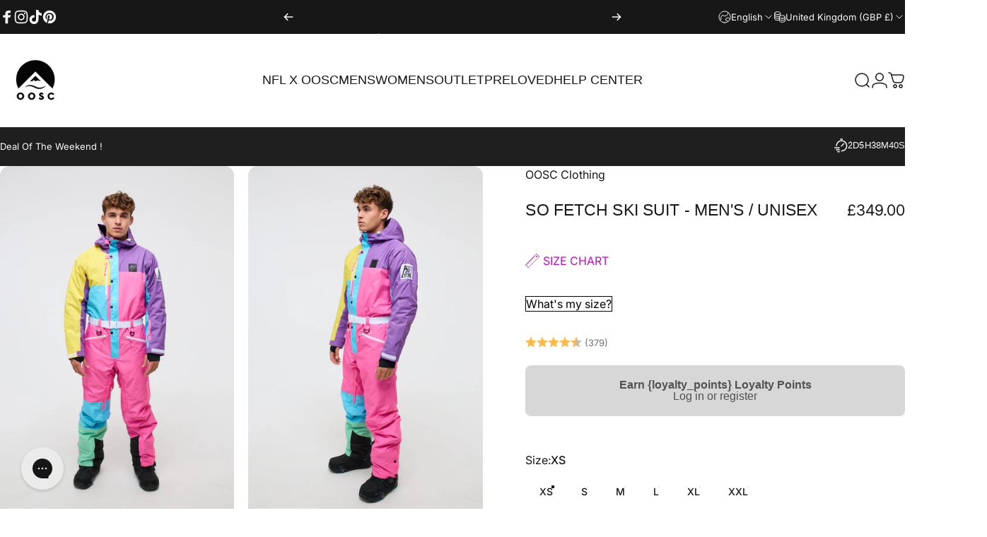

--- FILE ---
content_type: text/javascript
request_url: https://assets.loyoly.io/public/scripts/shopify-account-top.js?shop=oosc-clothing.myshopify.com
body_size: 316
content:
// TOP SHOPIFY
if (window.location.pathname.endsWith('/account') && !document.getElementById('wewiink-container-account')) {
  const params = new URLSearchParams(document.currentScript.src.split('?')[1])
  const iframe = document.createElement('iframe')
  // eslint-disable-next-line no-undef
  const customer_id = meta.page.customerId
  const langcode = window.loyoly_lang_code ?? ''
  const langSuffix = window.loyoly_lang_suffix ?? '/'
  const origin = window.location.origin

  iframe.src = `https://play.loyoly.io/play/shopify/account?langcode=${langcode}&langSuffix=${langSuffix}&origin=${origin}#customer_id=${customer_id}#shop=${params.get(
    'shop'
  )}`
  iframe.style.width = '100%'
  iframe.height = '400px'
  iframe.style.border = 0
  iframe.id = 'wewiink-container-account'

  let mainElements = document.getElementById('loyoly-account')
  if (mainElements === undefined || mainElements === null) {
    mainElements = document.getElementsByTagName('main')
    mainElements = mainElements[0]
  }
  if (mainElements === undefined || mainElements === null) {
    ;['main', 'tt-pageContent', 'template-page', 'main-content'].forEach((element) => {
      if (document.getElementById(element)) {
        mainElements = document.getElementById(element)
      }
    })
  }

  if (mainElements !== undefined) {
    mainElements.prepend(iframe)
    const script = document.createElement('script')
    script.src = 'https://assets.loyoly.io/public/scripts/resize.js'
    script.async = true
    document.body.append(script)
  }
}


--- FILE ---
content_type: image/svg+xml
request_url: https://cdn.shopify.com/s/files/1/0243/1028/4322/files/oosc-lock.svg?v=1729684981
body_size: -437
content:
<svg xmlns="http://www.w3.org/2000/svg" fill="none" viewBox="0 0 24 24" height="24" width="24"><path stroke="black" fill="#E7E7E7" d="M16.5999 8.47485H7.63683C6.22304 8.47485 5.0769 9.59937 5.0769 10.9865V20.8528C5.0769 22.24 6.22304 23.3645 7.63683 23.3645H16.5999C18.0137 23.3645 19.1598 22.24 19.1598 20.8528V10.9865C19.1598 9.59937 18.0137 8.47485 16.5999 8.47485Z"></path><path stroke="black" d="M7.22028 8.8417V5.73171C7.22028 3.0664 9.42246 0.905762 12.139 0.905762C14.8556 0.905762 17.0578 3.0664 17.0578 5.73171V8.8417"></path><path stroke="black" fill="white" d="M12.2769 15.8808C13.2838 15.8808 14.1 15.08 14.1 14.0921C14.1 13.1043 13.2838 12.3035 12.2769 12.3035C11.2701 12.3035 10.4539 13.1043 10.4539 14.0921C10.4539 15.08 11.2701 15.8808 12.2769 15.8808Z"></path><path fill="black" d="M11.7 19.2724C11.7 19.5851 11.9583 19.8385 12.2769 19.8385C12.5956 19.8385 12.8539 19.5851 12.8539 19.2724H11.7ZM12.8539 19.2724V15.9758H11.7V19.2724H12.8539Z"></path></svg>


--- FILE ---
content_type: text/javascript; charset=utf-8
request_url: https://oosc-clothing.com/products/swap-protect.js
body_size: 754
content:
{"id":7507185926178,"title":"SWAP Protect","handle":"swap-protect","description":"\u003cp\u003ePackage protection against loss, theft or damage in transit and instant resolution with Swap.\u003c\/p\u003e\n\u003cp\u003eFor more information please see our \u003ca href=\"\/pages\/terms-conditions\" title=\"OOSC Clothing - Terms \u0026amp; Conditions\"\u003eTerms and Conditions\u003c\/a\u003e.\u003c\/p\u003e\n\n\u003cscript type=\"text\/javascript\"\u003e\n  document.location.href=\"\/\";\n\u003c\/script\u003e","published_at":"2024-04-16T14:16:19+01:00","created_at":"2024-04-16T13:24:07+01:00","vendor":"SWAP Commerce","type":"","tags":["hidden-recommendation","insurance","swap_noreturn"],"price":300,"price_min":300,"price_max":5400,"available":true,"price_varies":true,"compare_at_price":null,"compare_at_price_min":0,"compare_at_price_max":0,"compare_at_price_varies":false,"variants":[{"id":42266845904930,"title":"10000","option1":"10000","option2":null,"option3":null,"sku":"SwapLevel1","requires_shipping":false,"taxable":false,"featured_image":null,"available":true,"name":"SWAP Protect - 10000","public_title":"10000","options":["10000"],"price":300,"weight":0,"compare_at_price":null,"inventory_management":null,"barcode":null,"quantity_rule":{"min":1,"max":null,"increment":1},"quantity_price_breaks":[],"requires_selling_plan":false,"selling_plan_allocations":[]},{"id":42266845937698,"title":"20000","option1":"20000","option2":null,"option3":null,"sku":"SwapLevel2","requires_shipping":false,"taxable":false,"featured_image":null,"available":true,"name":"SWAP Protect - 20000","public_title":"20000","options":["20000"],"price":600,"weight":0,"compare_at_price":null,"inventory_management":null,"barcode":null,"quantity_rule":{"min":1,"max":null,"increment":1},"quantity_price_breaks":[],"requires_selling_plan":false,"selling_plan_allocations":[]},{"id":42266846003234,"title":"30000","option1":"30000","option2":null,"option3":null,"sku":"SwapLevel3","requires_shipping":false,"taxable":false,"featured_image":null,"available":true,"name":"SWAP Protect - 30000","public_title":"30000","options":["30000"],"price":900,"weight":0,"compare_at_price":null,"inventory_management":null,"barcode":null,"quantity_rule":{"min":1,"max":null,"increment":1},"quantity_price_breaks":[],"requires_selling_plan":false,"selling_plan_allocations":[]},{"id":42266846068770,"title":"40000","option1":"40000","option2":null,"option3":null,"sku":"SwapLevel4","requires_shipping":false,"taxable":false,"featured_image":null,"available":true,"name":"SWAP Protect - 40000","public_title":"40000","options":["40000"],"price":1200,"weight":0,"compare_at_price":null,"inventory_management":null,"barcode":null,"quantity_rule":{"min":1,"max":null,"increment":1},"quantity_price_breaks":[],"requires_selling_plan":false,"selling_plan_allocations":[]},{"id":42266846101538,"title":"50000","option1":"50000","option2":null,"option3":null,"sku":"SwapLevel5","requires_shipping":false,"taxable":false,"featured_image":null,"available":true,"name":"SWAP Protect - 50000","public_title":"50000","options":["50000"],"price":1500,"weight":0,"compare_at_price":null,"inventory_management":null,"barcode":null,"quantity_rule":{"min":1,"max":null,"increment":1},"quantity_price_breaks":[],"requires_selling_plan":false,"selling_plan_allocations":[]},{"id":42266846167074,"title":"60000","option1":"60000","option2":null,"option3":null,"sku":"SwapLevel6","requires_shipping":false,"taxable":false,"featured_image":null,"available":true,"name":"SWAP Protect - 60000","public_title":"60000","options":["60000"],"price":1800,"weight":0,"compare_at_price":null,"inventory_management":null,"barcode":null,"quantity_rule":{"min":1,"max":null,"increment":1},"quantity_price_breaks":[],"requires_selling_plan":false,"selling_plan_allocations":[]},{"id":42266846199842,"title":"70000","option1":"70000","option2":null,"option3":null,"sku":"SwapLevel7","requires_shipping":false,"taxable":false,"featured_image":null,"available":true,"name":"SWAP Protect - 70000","public_title":"70000","options":["70000"],"price":2100,"weight":0,"compare_at_price":null,"inventory_management":null,"barcode":null,"quantity_rule":{"min":1,"max":null,"increment":1},"quantity_price_breaks":[],"requires_selling_plan":false,"selling_plan_allocations":[]},{"id":42266846232610,"title":"80000","option1":"80000","option2":null,"option3":null,"sku":"SwapLevel8","requires_shipping":false,"taxable":false,"featured_image":null,"available":true,"name":"SWAP Protect - 80000","public_title":"80000","options":["80000"],"price":2400,"weight":0,"compare_at_price":null,"inventory_management":null,"barcode":null,"quantity_rule":{"min":1,"max":null,"increment":1},"quantity_price_breaks":[],"requires_selling_plan":false,"selling_plan_allocations":[]},{"id":42266846265378,"title":"90000","option1":"90000","option2":null,"option3":null,"sku":"SwapLevel9","requires_shipping":false,"taxable":false,"featured_image":null,"available":true,"name":"SWAP Protect - 90000","public_title":"90000","options":["90000"],"price":2700,"weight":0,"compare_at_price":null,"inventory_management":null,"barcode":null,"quantity_rule":{"min":1,"max":null,"increment":1},"quantity_price_breaks":[],"requires_selling_plan":false,"selling_plan_allocations":[]},{"id":42266846298146,"title":"100000","option1":"100000","option2":null,"option3":null,"sku":"SwapLevel10","requires_shipping":false,"taxable":false,"featured_image":null,"available":true,"name":"SWAP Protect - 100000","public_title":"100000","options":["100000"],"price":3000,"weight":0,"compare_at_price":null,"inventory_management":null,"barcode":null,"quantity_rule":{"min":1,"max":null,"increment":1},"quantity_price_breaks":[],"requires_selling_plan":false,"selling_plan_allocations":[]},{"id":42266846330914,"title":"150000","option1":"150000","option2":null,"option3":null,"sku":"SwapLevel11","requires_shipping":false,"taxable":false,"featured_image":null,"available":true,"name":"SWAP Protect - 150000","public_title":"150000","options":["150000"],"price":3300,"weight":0,"compare_at_price":null,"inventory_management":null,"barcode":null,"quantity_rule":{"min":1,"max":null,"increment":1},"quantity_price_breaks":[],"requires_selling_plan":false,"selling_plan_allocations":[]},{"id":42266846363682,"title":"200000","option1":"200000","option2":null,"option3":null,"sku":"SwapLevel12","requires_shipping":false,"taxable":false,"featured_image":null,"available":true,"name":"SWAP Protect - 200000","public_title":"200000","options":["200000"],"price":3600,"weight":0,"compare_at_price":null,"inventory_management":null,"barcode":null,"quantity_rule":{"min":1,"max":null,"increment":1},"quantity_price_breaks":[],"requires_selling_plan":false,"selling_plan_allocations":[]},{"id":42266846396450,"title":"250000","option1":"250000","option2":null,"option3":null,"sku":"SwapLevel13","requires_shipping":false,"taxable":false,"featured_image":null,"available":true,"name":"SWAP Protect - 250000","public_title":"250000","options":["250000"],"price":3900,"weight":0,"compare_at_price":null,"inventory_management":null,"barcode":null,"quantity_rule":{"min":1,"max":null,"increment":1},"quantity_price_breaks":[],"requires_selling_plan":false,"selling_plan_allocations":[]},{"id":42266846429218,"title":"300000","option1":"300000","option2":null,"option3":null,"sku":"SwapLevel14","requires_shipping":false,"taxable":false,"featured_image":null,"available":true,"name":"SWAP Protect - 300000","public_title":"300000","options":["300000"],"price":4200,"weight":0,"compare_at_price":null,"inventory_management":null,"barcode":null,"quantity_rule":{"min":1,"max":null,"increment":1},"quantity_price_breaks":[],"requires_selling_plan":false,"selling_plan_allocations":[]},{"id":42266846461986,"title":"350000","option1":"350000","option2":null,"option3":null,"sku":"SwapLevel15","requires_shipping":false,"taxable":false,"featured_image":null,"available":true,"name":"SWAP Protect - 350000","public_title":"350000","options":["350000"],"price":4500,"weight":0,"compare_at_price":null,"inventory_management":null,"barcode":null,"quantity_rule":{"min":1,"max":null,"increment":1},"quantity_price_breaks":[],"requires_selling_plan":false,"selling_plan_allocations":[]},{"id":42266846494754,"title":"400000","option1":"400000","option2":null,"option3":null,"sku":"SwapLevel16","requires_shipping":false,"taxable":false,"featured_image":null,"available":true,"name":"SWAP Protect - 400000","public_title":"400000","options":["400000"],"price":4800,"weight":0,"compare_at_price":null,"inventory_management":null,"barcode":null,"quantity_rule":{"min":1,"max":null,"increment":1},"quantity_price_breaks":[],"requires_selling_plan":false,"selling_plan_allocations":[]},{"id":42266846527522,"title":"450000","option1":"450000","option2":null,"option3":null,"sku":"SwapLevel17","requires_shipping":false,"taxable":false,"featured_image":null,"available":true,"name":"SWAP Protect - 450000","public_title":"450000","options":["450000"],"price":5100,"weight":0,"compare_at_price":null,"inventory_management":null,"barcode":null,"quantity_rule":{"min":1,"max":null,"increment":1},"quantity_price_breaks":[],"requires_selling_plan":false,"selling_plan_allocations":[]},{"id":42266846560290,"title":"500000","option1":"500000","option2":null,"option3":null,"sku":"SwapLevel18","requires_shipping":false,"taxable":false,"featured_image":null,"available":true,"name":"SWAP Protect - 500000","public_title":"500000","options":["500000"],"price":5400,"weight":0,"compare_at_price":null,"inventory_management":null,"barcode":null,"quantity_rule":{"min":1,"max":null,"increment":1},"quantity_price_breaks":[],"requires_selling_plan":false,"selling_plan_allocations":[]}],"images":["\/\/cdn.shopify.com\/s\/files\/1\/0243\/1028\/4322\/files\/swap-protect-oosc-clothing-product-1.jpg?v=1713270250"],"featured_image":"\/\/cdn.shopify.com\/s\/files\/1\/0243\/1028\/4322\/files\/swap-protect-oosc-clothing-product-1.jpg?v=1713270250","options":[{"name":"Value","position":1,"values":["10000","20000","30000","40000","50000","60000","70000","80000","90000","100000","150000","200000","250000","300000","350000","400000","450000","500000"]}],"url":"\/products\/swap-protect","media":[{"alt":null,"id":25201535713314,"position":1,"preview_image":{"aspect_ratio":0.668,"height":1078,"width":720,"src":"https:\/\/cdn.shopify.com\/s\/files\/1\/0243\/1028\/4322\/files\/swap-protect-oosc-clothing-product-1.jpg?v=1713270250"},"aspect_ratio":0.668,"height":1078,"media_type":"image","src":"https:\/\/cdn.shopify.com\/s\/files\/1\/0243\/1028\/4322\/files\/swap-protect-oosc-clothing-product-1.jpg?v=1713270250","width":720}],"requires_selling_plan":false,"selling_plan_groups":[]}

--- FILE ---
content_type: text/json
request_url: https://conf.config-security.com/model
body_size: 86
content:
{"title":"recommendation AI model (keras)","structure":"release_id=0x57:45:20:25:30:56:63:3e:78:78:56:4f:53:4c:62:33:32:4e:60:5b:55:66:70:72:7a:72:5d:75:2e;keras;ubb9by6z3uaiojpsn7fsjh226xqgece0cq2swvxyj7ukr6slpb1k05p2hq5nkh8pb5vy52m4","weights":"../weights/57452025.h5","biases":"../biases/57452025.h5"}